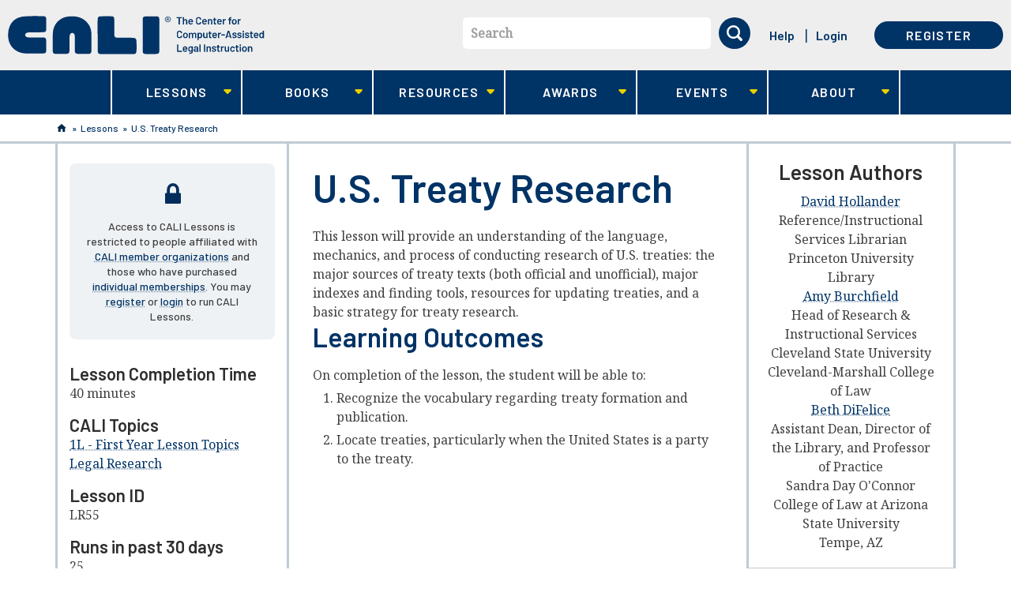

--- FILE ---
content_type: image/svg+xml
request_url: https://cali.org/sites/all/themes/cali_theme/dist/assets/icon--book-shelf.svg
body_size: 463
content:
<svg width="40" height="41" viewBox="0 0 40 41" xmlns="http://www.w3.org/2000/svg"><g stroke-width="2.5" fill="none" fill-rule="evenodd" stroke-linecap="round" stroke-linejoin="round"><path stroke="#000" d="M1.25 1.25h37.5v37.5H1.25z"/><path stroke="#00264F" d="M38.75 20H1.25"/><path stroke="#000" d="M21.25 6.25h6.25V20h-6.25zM27.5 10h6.25v10H27.5zm-20 15h6.25v13.75H7.5zm6.25 0H20v13.75h-6.25z"/><path stroke="#000" fill="#E8D100" d="M22.5 25.943l5.823-2.273 5 12.809-5.823 2.273z"/></g></svg>

--- FILE ---
content_type: image/svg+xml
request_url: https://www.cali.org/sites/all/themes/cali_theme/dist/assets/icon--facebook--white.svg
body_size: 279
content:
<svg xmlns="http://www.w3.org/2000/svg" viewBox="0 0 30 30"><path fill="#FFF" d="M26.8 0H3.2C1.4 0 0 1.4 0 3.2v23.6C0 28.6 1.4 30 3.2 30h13.2V18.1h-4.1v-4.5h4.1v-3.3c0-3.9 2.4-6 5.8-6 1.7 0 3.1.1 3.5.2v4h-2.4c-1.9 0-2.2.9-2.2 2.2v2.9h4.6l-.6 4.5H21V30h5.7c1.8 0 3.2-1.4 3.2-3.2V3.2C30 1.4 28.6 0 26.8 0z"/></svg>